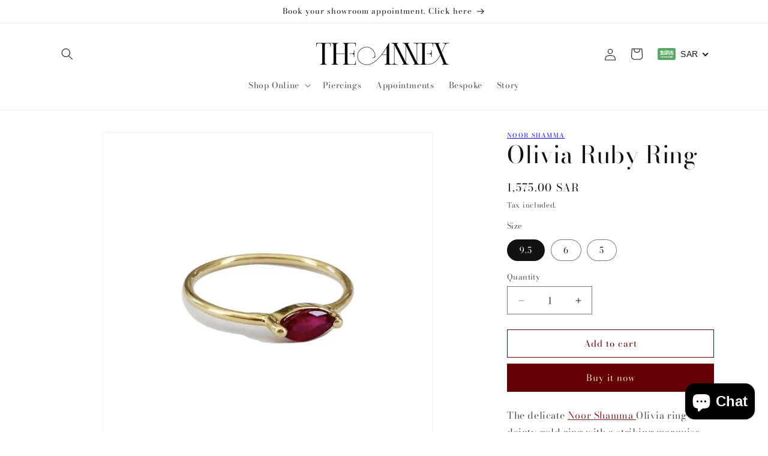

--- FILE ---
content_type: text/javascript
request_url: https://theannexonline.com/cdn/shop/t/12/assets/MoonPhase.js?v=112702315148288361641742764299
body_size: -280
content:
document.getElementById("findMoonBtn").addEventListener("click",function(){let birthdate=document.getElementById("birthdate").value;if(!birthdate){alert("Please enter a date.");return}let moonPhase=getMoonPhase(birthdate);document.getElementById("moonResult").innerHTML=`
        <p>Your Moon Phase: <strong>${moonPhase.name}</strong></p>
        <img src="${moonPhase.image}" alt="${moonPhase.name}">
    `});function getMoonPhase(date){let phases=[{name:"New Moon",image:"new_moon.png"},{name:"Waxing Crescent",image:"waxing_crescent.png"},{name:"First Quarter",image:"first_quarter.png"},{name:"Waxing Gibbous",image:"waxing_gibbous.png"},{name:"Full Moon",image:"full_moon.png"},{name:"Waning Gibbous",image:"waning_gibbous.png"},{name:"Last Quarter",image:"last_quarter.png"},{name:"Waning Crescent",image:"waning_crescent.png"}],randomIndex=new Date(date).getDate()%8;return phases[randomIndex]}
//# sourceMappingURL=/cdn/shop/t/12/assets/MoonPhase.js.map?v=112702315148288361641742764299
